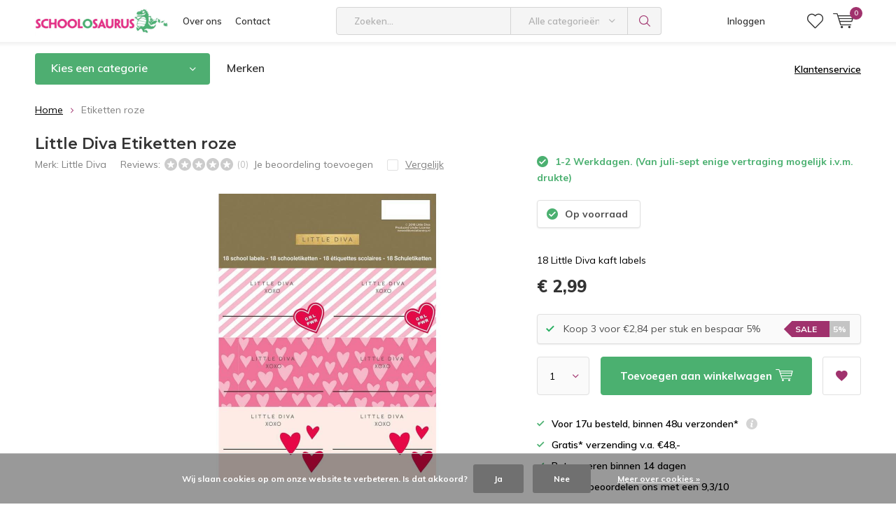

--- FILE ---
content_type: text/html;charset=utf-8
request_url: https://www.schoolosaurus.nl/little-diva-kaft-etiketten.html
body_size: 14785
content:
<!doctype html>
<html lang="nl" >
	<head>
            <meta charset="utf-8"/>
<!-- [START] 'blocks/head.rain' -->
<!--

  (c) 2008-2026 Lightspeed Netherlands B.V.
  http://www.lightspeedhq.com
  Generated: 22-01-2026 @ 16:24:16

-->
<link rel="canonical" href="https://www.schoolosaurus.nl/little-diva-kaft-etiketten.html"/>
<link rel="alternate" href="https://www.schoolosaurus.nl/index.rss" type="application/rss+xml" title="Nieuwe producten"/>
<link href="https://cdn.webshopapp.com/assets/cookielaw.css?2025-02-20" rel="stylesheet" type="text/css"/>
<meta name="robots" content="noodp,noydir"/>
<meta name="google-site-verification" content="q7scmjjhe5kSPyy_GyTzPUpN2CritQvZVHep0qKRtU8"/>
<meta property="og:url" content="https://www.schoolosaurus.nl/little-diva-kaft-etiketten.html?source=facebook"/>
<meta property="og:site_name" content="Schoolosaurus"/>
<meta property="og:title" content="Little Diva school etiketten"/>
<meta property="og:description" content="Little Diva kaft labels, 18 stuks. Meer Little Diva etiketten in onze webshop!"/>
<meta property="og:image" content="https://cdn.webshopapp.com/shops/261100/files/204414179/little-diva-etiketten-roze.jpg"/>
<!--[if lt IE 9]>
<script src="https://cdn.webshopapp.com/assets/html5shiv.js?2025-02-20"></script>
<![endif]-->
<!-- [END] 'blocks/head.rain' -->
		<meta charset="utf-8">
		<meta http-equiv="x-ua-compatible" content="ie=edge">
		<title>Little Diva school etiketten - Schoolosaurus</title>
		<meta name="description" content="Little Diva kaft labels, 18 stuks. Meer Little Diva etiketten in onze webshop!">
		<meta name="keywords" content="Little, Diva, Etiketten, roze, schoolspullen, schoolcampus, schoolartikelen, schoolbenodigdheden, schoolsupplies, schoolspullenpas, schooltas, schoolagenda, schooletui, scholierenpas, stichting leergeld">
		<meta name="theme-color" content="#ffffff">
		<meta name="MobileOptimized" content="320">
		<meta name="HandheldFriendly" content="true">
		<meta name="viewport" content="width=device-width, initial-scale=1, initial-scale=1, minimum-scale=1, maximum-scale=1, user-scalable=no">
		<meta name="author" content="https://www.dmws.nl/">
    
    <link async href='//fonts.googleapis.com/css?family=Muli:400,300,500,600,700,800,900' rel='stylesheet' type='text/css'>
    <link async href='//fonts.googleapis.com/css?family=Montserrat:400,300,500,600,700,800,900' rel='stylesheet' type='text/css'>
    <link rel="stylesheet" async media="screen" href="https://cdn.webshopapp.com/shops/261100/themes/148256/assets/main-minified.css?20251215173046">
		    <link rel="stylesheet" async href="https://cdn.webshopapp.com/shops/261100/themes/148256/assets/settings.css?20251215173046" />
		<script src="https://ajax.googleapis.com/ajax/libs/jquery/1.7.2/jquery.min.js"></script>
		<link rel="icon" type="image/x-icon" href="https://cdn.webshopapp.com/shops/261100/themes/148256/assets/favicon.ico?20251010142622">
		<link rel="apple-touch-icon" href="https://cdn.webshopapp.com/shops/261100/themes/148256/assets/favicon.ico?20251010142622">
		<meta property="og:title" content="Little Diva school etiketten">
		<meta property="og:type" content="website"> 
		<meta property="og:description" content="Little Diva kaft labels, 18 stuks. Meer Little Diva etiketten in onze webshop!">
		<meta property="og:site_name" content="Schoolosaurus">
		<meta property="og:url" content="https://www.schoolosaurus.nl/">
		<meta property="og:image" content="https://cdn.webshopapp.com/shops/261100/themes/148256/v/2470493/assets/banner-1.jpg?20250325142442">
    		<script type="application/ld+json">
			{
				"@context": "http://schema.org/",
				"@type": "Organization",
				"url": "https://www.schoolosaurus.nl/",
				"name": "Schoolosaurus",
				"legalName": "Schoolosaurus",
				"description": "Little Diva kaft labels, 18 stuks. Meer Little Diva etiketten in onze webshop!",
				"logo": "https://cdn.webshopapp.com/shops/261100/themes/148256/assets/logo.png?20251010142622",
				"image": "https://cdn.webshopapp.com/shops/261100/themes/148256/v/2470493/assets/banner-1.jpg?20250325142442",
				"contactPoint": {
					"@type": "ContactPoint",
					"contactType": "Customer service",
					"telephone": "06-58757055"
				},
				"address": {
					"@type": "PostalAddress",
					"streetAddress": "",
					"addressLocality": "",
					"addressRegion": "",
					"postalCode": "",
					"addressCountry": ""
				}
			}
		</script>
	</head>
	<body>
    
        
		<div id="root">
    
              
        

<header id="top">
  <p id="logo">
    <a href="https://www.schoolosaurus.nl/" accesskey="h">
    <img class="desktop-only" src="https://cdn.webshopapp.com/shops/261100/themes/148256/assets/logo.png?20251010142622" alt="Schoolosaurus" width="190" height="60">
    <img class="desktop-hide" src="https://cdn.webshopapp.com/shops/261100/themes/148256/assets/logo-mobile.png?20251010142622" alt="Schoolosaurus" width="190" height="60">
    </a>
  </p>
  <nav id="skip">
    <ul>
      <li><a href="#nav" accesskey="n">Skip to navigation (n)</a></li>
      <li><a href="#content" accesskey="c">Skip to content (c)</a></li>
      <li><a href="#footer" accesskey="f">Skip to footer (f)</a></li>
    </ul>
  </nav>
  <nav id="nav">
    <ul>
      <li><a accesskey="1" href="/service/about/">Over ons</a> <em>(1)</em></li>
      <li><a accesskey="2" href="/service/">Contact</a> <em>(2)</em></li>
    </ul>
    <form action="https://www.schoolosaurus.nl/search/" method="post" id="formSearch" class="untouched">
      <h5>Zoeken</h5>
      <p>
        <label for="q">Zoeken...</label>
        <input type="search" id="q" name="q" value="" placeholder="Zoeken..." autocomplete="off">
      </p>
      <p class="desktop-only">
        <label for="sb" class="hidden">Alle categorieën</label>
        <select id="sb" name="sb" onchange="cat();">
          <option value="https://www.schoolosaurus.nl/search/">Alle categorieën</option>
                    <option value="https://www.schoolosaurus.nl/agenda/" class="cat-6973880">Agenda</option>
                    <option value="https://www.schoolosaurus.nl/schrift-collegeblok-notitieboek/" class="cat-6973886">Schrift, Collegeblok, Notitieboek</option>
                    <option value="https://www.schoolosaurus.nl/schooltas/" class="cat-6973892">Schooltas</option>
                    <option value="https://www.schoolosaurus.nl/etui/" class="cat-6973904">Etui</option>
                    <option value="https://www.schoolosaurus.nl/etui-inhoud/" class="cat-6973913">Etui inhoud</option>
                    <option value="https://www.schoolosaurus.nl/kaft/" class="cat-6973916">Kaft</option>
                    <option value="https://www.schoolosaurus.nl/ringband-map-vulling/" class="cat-6973949">Ringband, Map, Vulling</option>
                    <option value="https://www.schoolosaurus.nl/overige-schoolspullen/" class="cat-7148648">Overige schoolspullen</option>
                    <option value="https://www.schoolosaurus.nl/goedkope-schoolspullen/" class="cat-7342118">Goedkope schoolspullen</option>
                    <option value="https://www.schoolosaurus.nl/uitverkoop-50/" class="cat-11538230">Uitverkoop -50%</option>
                    <option value="https://www.schoolosaurus.nl/flashcards/" class="cat-11948651">Flashcards</option>
                    <option value="https://www.schoolosaurus.nl/kado-tips/" class="cat-12486476">Kado tips</option>
                  </select>
      </p>
      <p><button type="submit" title="Zoeken" disabled="disabled">Zoeken</button></p>
      <ul class="list-cart">
				      </ul>
            <div class="tags">							
        <h5>Tags</h5>
        <ul class="list-tags">
                    <li><a href="https://www.schoolosaurus.nl/tags/alpaca-schoolspullen-lama-schriften-mappen/">Alpaca <span>(14)</span></a></li>
					          <li><a href="https://www.schoolosaurus.nl/tags/bruynzeel-design/">Bruynzeel Design <span>(9)</span></a></li>
					          <li><a href="https://www.schoolosaurus.nl/tags/cactus-schoolspullen-map/">Cactus <span>(11)</span></a></li>
					          <li><a href="https://www.schoolosaurus.nl/tags/camo-schoolspullen-urban-camoulage-army-leger/">Camo <span>(60)</span></a></li>
					          <li><a href="https://www.schoolosaurus.nl/tags/croco-reptiel-print/">Croco / Reptiel print <span>(13)</span></a></li>
					          <li><a href="https://www.schoolosaurus.nl/tags/dummyboek/">Dummyboek <span>(8)</span></a></li>
					          <li><a href="https://www.schoolosaurus.nl/tags/eastpak-out-of-office/">Eastpak Out of Office <span>(15)</span></a></li>
					          <li><a href="https://www.schoolosaurus.nl/tags/eastpak-padded-pakr/">Eastpak Padded Pak&#039;R <span>(20)</span></a></li>
					          <li><a href="https://www.schoolosaurus.nl/tags/etui-uitverkoop-schooletui-sale/">Etui uitverkoop - schooletui sale! <span>(27)</span></a></li>
					          <li><a href="https://www.schoolosaurus.nl/tags/flamingo-schoolspullen-spullen-schrift-map/">Flamingo <span>(27)</span></a></li>
					          <li><a href="https://www.schoolosaurus.nl/tags/fluor/">Fluor <span>(15)</span></a></li>
					          <li><a href="https://www.schoolosaurus.nl/tags/gelpennen/">Gelpennen <span>(17)</span></a></li>
					          <li><a href="https://www.schoolosaurus.nl/tags/gevuld-etui-schooletui-vulling-pennenetui/">Gevuld etui <span>(18)</span></a></li>
					          <li><a href="https://www.schoolosaurus.nl/tags/glitter-spullen-schoolspullen-glitterschrift/">Glitter <span>(24)</span></a></li>
					          <li><a href="https://www.schoolosaurus.nl/tags/grijs-potlood-grijze-potloden-grafiet/">Grijs potlood <span>(15)</span></a></li>
					          <li><a href="https://www.schoolosaurus.nl/tags/harmony-collectie/">Harmony Collectie <span>(24)</span></a></li>
					          <li><a href="https://www.schoolosaurus.nl/tags/laptop-rugzak/">Laptop rugzak <span>(17)</span></a></li>
					          <li><a href="https://www.schoolosaurus.nl/tags/luipaard-schoolspullen-panter-print-leopard/">Luipaard <span>(21)</span></a></li>
					          <li><a href="https://www.schoolosaurus.nl/tags/metallic-schoolspullen/">Metallic <span>(40)</span></a></li>
					          <li><a href="https://www.schoolosaurus.nl/tags/neon/">Neon <span>(17)</span></a></li>
					          <li><a href="https://www.schoolosaurus.nl/tags/organizer-personal-standard/">Organizer personal / standard <span>(10)</span></a></li>
					          <li><a href="https://www.schoolosaurus.nl/tags/oxford-schrift/">Oxford schrift <span>(16)</span></a></li>
					          <li><a href="https://www.schoolosaurus.nl/tags/palmbomen/">Palmbomen <span>(12)</span></a></li>
					          <li><a href="https://www.schoolosaurus.nl/tags/parker-jotter-balpen/">Parker Jotter balpen <span>(17)</span></a></li>
					          <li><a href="https://www.schoolosaurus.nl/tags/pastel/">Pastel <span>(34)</span></a></li>
					          <li><a href="https://www.schoolosaurus.nl/tags/tablet-sleeve/">Tablet sleeve <span>(20)</span></a></li>
					          <li><a href="https://www.schoolosaurus.nl/tags/textiel-etiketten/">Textiel etiketten <span>(8)</span></a></li>
					          <li><a href="https://www.schoolosaurus.nl/tags/toekan-schoolspullen-map-ringband/">Toekan <span>(9)</span></a></li>
					          <li><a href="https://www.schoolosaurus.nl/tags/usb-c-stick-voor-school/">USB-C stick voor school <span>(11)</span></a></li>
					          <li><a href="https://www.schoolosaurus.nl/tags/unicorn-eenhoorn-schoolspullen/">Unicorn <span>(14)</span></a></li>
					          <li><a href="https://www.schoolosaurus.nl/tags/voetbal/">Voetbal <span>(47)</span></a></li>
					          <li><a href="https://www.schoolosaurus.nl/tags/effen-kaft/">effen kaft <span>(25)</span></a></li>
					          <li><a href="https://www.schoolosaurus.nl/tags/extra-dik-kaftpapier/">extra dik kaftpapier <span>(33)</span></a></li>
					          <li><a href="https://www.schoolosaurus.nl/tags/kraft/">kraft <span>(50)</span></a></li>
					          <li><a href="https://www.schoolosaurus.nl/tags/kraft-kaft/">kraft kaft <span>(20)</span></a></li>
					          <li><a href="https://www.schoolosaurus.nl/tags/laptop-sleeve/">laptop sleeve <span>(27)</span></a></li>
					        </ul>
      </div>
            
    </form>
    <ul>
                  <li class="search">
        <a accesskey="5" href="./">
          <i class="icon-zoom"></i> 
          <span>Zoeken</span>
        </a>
        <em>(5)</em>
      </li>
      <!--<li class="compare mobile-only">
        <a accesskey="5" href="./">
          <i class="icon-chart"></i>
          <span>vergelijk</span>
        </a>
        <em>(5)</em>
      </li>-->
            <li class="user">
        <a accesskey="6" href="https://www.schoolosaurus.nl/account/login/">
          <i class="icon-user-outline"></i> 
          Inloggen
        </a> 
        <em>(6)</em>
        <div>
          <div class="double">
            <form method="post" id="formLogin" action="https://www.schoolosaurus.nl/account/loginPost/?return=https://www.schoolosaurus.nl/little-diva-kaft-etiketten.html">
              <h5>Inloggen</h5>
              <p>
                <label for="formLoginEmail">E-mailadres</label>
                <input type="email" id="formLoginEmail" name="email" placeholder="E-mailadres" autocomplete='email' required>
              </p>
              <p>
                <label for="formLoginPassword">Wachtwoord</label>
                <input type="password" id="formLoginPassword" name="password" placeholder="Wachtwoord" autocomplete="current-password" required>
                <a href="https://www.schoolosaurus.nl/account/password/">Wachtwoord vergeten?</a>
              </p>
              <p>
                <input type="hidden" name="key" value="866adec570b42eb41f1d65d5d6a1c71b" />
            		<input type="hidden" name="type" value="login" />
                <button type="submit" onclick="$('#formLogin').submit(); return false;">Inloggen</button>
              </p>
            </form>
            <div>
              <h5>Nieuwe klant?</h5>
              <ul class="list-checks">
                <li>Al je orders en retouren op één plek</li>
                <li>Het bestelproces gaat nog sneller</li>
                <li>Je winkelwagen is altijd en overal opgeslagen</li>
              </ul>
              <p class="link-btn"><a class="a" href="https://www.schoolosaurus.nl/account/register/">Account aanmaken</a></p>
                          </div>
          </div>
        </div>
      </li>
            <li class="menu">
        <a accesskey="7" href="./">
          <i class="icon-menu"></i>
          Menu
        </a>
        <em>(7)</em>
      </li>
            <li class="favorites br">
        <a accesskey="8" href="https://www.schoolosaurus.nl/account/wishlist/">
          <i class="icon-heart-outline"></i> 
          <span>wishlist</span>
        </a> 
      </li>
            <li class="cart">
        <a accesskey="9" href="./">
          <i class="icon-cart"></i> 
          <span>Winkelwagen</span> 
          <span class="qty">0</span>
        </a> 
        <em>(9)</em>
        <div>
          <h5>Mijn winkelwagen</h5>
                    <ul class="list-cart">
            <li>
              <a href="https://www.schoolosaurus.nl/session/back/">
                <span class="img"><img src="https://cdn.webshopapp.com/shops/261100/themes/148256/assets/empty-cart.svg?20251215173046" alt="Empty cart" width="43" height="46"></span>
                <span class="title">Geen producten gevonden...</span>
                <span class="desc">Er zitten geen producten in uw winkelwagen. Misschien is het artikel dat u had gekozen uitverkocht.</span>
              </a>
            </li>
          </ul>
                            </div>
      </li>
    </ul>
    <div class="nav-main">
      <ul>
        <li><a>Menu</a>
          <ul>
                        <li><a href="https://www.schoolosaurus.nl/agenda/">
              Agenda</a>
                            <ul>
                <li class="strong"><a href="https://www.schoolosaurus.nl/agenda/">Agenda</a></li>
                                <li><a href="https://www.schoolosaurus.nl/agenda/schoolagenda/">Schoolagenda</a>
                                  </li>
                                <li><a href="https://www.schoolosaurus.nl/agenda/organizer/">Organizer</a>
                                  </li>
                                <li><a href="https://www.schoolosaurus.nl/agenda/planner/">Planner</a>
                                  </li>
                              </ul>
                          </li>
                        <li><a href="https://www.schoolosaurus.nl/schrift-collegeblok-notitieboek/">
              Schrift, Collegeblok, Notitieboek</a>
                            <ul>
                <li class="strong"><a href="https://www.schoolosaurus.nl/schrift-collegeblok-notitieboek/">Schrift, Collegeblok, Notitieboek</a></li>
                                <li><a href="https://www.schoolosaurus.nl/schrift-collegeblok-notitieboek/schriften/">Schriften</a>
                                  </li>
                                <li><a href="https://www.schoolosaurus.nl/schrift-collegeblok-notitieboek/collegebloks/">Collegebloks</a>
                                  </li>
                                <li><a href="https://www.schoolosaurus.nl/schrift-collegeblok-notitieboek/oefenschriften/">Oefenschriften</a>
                                  </li>
                                <li><a href="https://www.schoolosaurus.nl/schrift-collegeblok-notitieboek/notitieboeken/">Notitieboeken</a>
                                  </li>
                                <li><a href="https://www.schoolosaurus.nl/schrift-collegeblok-notitieboek/navulbare-schriften/">Navulbare schriften</a>
                                  </li>
                                <li><a href="https://www.schoolosaurus.nl/schrift-collegeblok-notitieboek/a5-schriften/">A5 schriften</a>
                                  </li>
                                <li><a href="https://www.schoolosaurus.nl/schrift-collegeblok-notitieboek/a4-schriften/">A4 schriften</a>
                                  </li>
                                <li><a href="https://www.schoolosaurus.nl/schrift-collegeblok-notitieboek/schetsboek-tekenblok/">Schetsboek - Tekenblok</a>
                                  </li>
                              </ul>
                          </li>
                        <li><a href="https://www.schoolosaurus.nl/schooltas/">
              Schooltas</a>
                            <ul>
                <li class="strong"><a href="https://www.schoolosaurus.nl/schooltas/">Schooltas</a></li>
                                <li><a href="https://www.schoolosaurus.nl/schooltas/rugzak/">Rugzak</a>
                                  </li>
                                <li><a href="https://www.schoolosaurus.nl/schooltas/shopper/">Shopper</a>
                                  </li>
                                <li><a href="https://www.schoolosaurus.nl/schooltas/tablet-laptop-sleeve/">Tablet / laptop sleeve</a>
                                  </li>
                                <li><a href="https://www.schoolosaurus.nl/schooltas/zwemtas-gymtas/">Zwemtas / gymtas</a>
                                  </li>
                                <li><a href="https://www.schoolosaurus.nl/schooltas/portemonnee/">Portemonnee</a>
                                  </li>
                                <li><a href="https://www.schoolosaurus.nl/schooltas/laptop-schoudertas/">Laptop schoudertas</a>
                                  </li>
                                <li><a href="https://www.schoolosaurus.nl/schooltas/sporttas/">Sporttas</a>
                                  </li>
                                <li><a href="https://www.schoolosaurus.nl/schooltas/overige-tassen/">Overige tassen</a>
                                  </li>
                              </ul>
                          </li>
                        <li><a href="https://www.schoolosaurus.nl/etui/">
              Etui</a>
                            <ul>
                <li class="strong"><a href="https://www.schoolosaurus.nl/etui/">Etui</a></li>
                                <li><a href="https://www.schoolosaurus.nl/etui/gevuld-etui/">Gevuld etui</a>
                                  </li>
                                <li><a href="https://www.schoolosaurus.nl/etui/oprolbaar/">Oprolbaar</a>
                                  </li>
                                <li><a href="https://www.schoolosaurus.nl/etui/meervaks-etui/">Meervaks etui</a>
                                  </li>
                                <li><a href="https://www.schoolosaurus.nl/etui/compact-pen-etui/">Compact pen-etui</a>
                                  </li>
                              </ul>
                          </li>
                        <li><a href="https://www.schoolosaurus.nl/etui-inhoud/">
              Etui inhoud</a>
                            <ul>
                <li class="strong"><a href="https://www.schoolosaurus.nl/etui-inhoud/">Etui inhoud</a></li>
                                <li><a href="https://www.schoolosaurus.nl/etui-inhoud/voordeel-sets/">Voordeel sets</a>
                                  </li>
                                <li><a href="https://www.schoolosaurus.nl/etui-inhoud/pennen/">Pennen</a>
                                    <ul>
                    <li class="strong"><a href="https://www.schoolosaurus.nl/etui-inhoud/pennen/">Pennen</a></li>
                                        <li><a href="https://www.schoolosaurus.nl/etui-inhoud/pennen/gelpennen/">Gelpennen</a>
                                          </li>
                                        <li><a href="https://www.schoolosaurus.nl/etui-inhoud/pennen/fineliners/">Fineliners</a>
                                          </li>
                                        <li><a href="https://www.schoolosaurus.nl/etui-inhoud/pennen/balpennen/">Balpennen</a>
                                          </li>
                                        <li><a href="https://www.schoolosaurus.nl/etui-inhoud/pennen/vulpennen/">Vulpennen</a>
                                          </li>
                                        <li><a href="https://www.schoolosaurus.nl/etui-inhoud/pennen/rollerpennen/">Rollerpennen</a>
                                          </li>
                                      </ul>
                                  </li>
                                <li><a href="https://www.schoolosaurus.nl/etui-inhoud/potloden/">Potloden</a>
                                    <ul>
                    <li class="strong"><a href="https://www.schoolosaurus.nl/etui-inhoud/potloden/">Potloden</a></li>
                                        <li><a href="https://www.schoolosaurus.nl/etui-inhoud/potloden/kleurpotloden/">Kleurpotloden</a>
                                          </li>
                                        <li><a href="https://www.schoolosaurus.nl/etui-inhoud/potloden/grijze-potloden/">Grijze potloden</a>
                                          </li>
                                        <li><a href="https://www.schoolosaurus.nl/etui-inhoud/potloden/vulpotloden/">Vulpotloden</a>
                                          </li>
                                      </ul>
                                  </li>
                                <li><a href="https://www.schoolosaurus.nl/etui-inhoud/stiften/">Stiften</a>
                                    <ul>
                    <li class="strong"><a href="https://www.schoolosaurus.nl/etui-inhoud/stiften/">Stiften</a></li>
                                        <li><a href="https://www.schoolosaurus.nl/etui-inhoud/stiften/viltstiften/">Viltstiften</a>
                                          </li>
                                        <li><a href="https://www.schoolosaurus.nl/etui-inhoud/stiften/markeerstiften/">Markeerstiften</a>
                                          </li>
                                        <li><a href="https://www.schoolosaurus.nl/etui-inhoud/stiften/brush-penseel-stiften/">Brush / penseel stiften</a>
                                          </li>
                                        <li><a href="https://www.schoolosaurus.nl/etui-inhoud/stiften/kalligrafie-stiften/">Kalligrafie stiften</a>
                                          </li>
                                        <li><a href="https://www.schoolosaurus.nl/etui-inhoud/stiften/fineliners/">Fineliners</a>
                                          </li>
                                        <li><a href="https://www.schoolosaurus.nl/etui-inhoud/stiften/alcoholmarkers/">Alcoholmarkers</a>
                                          </li>
                                      </ul>
                                  </li>
                                <li><a href="https://www.schoolosaurus.nl/etui-inhoud/gum/">Gum</a>
                                  </li>
                                <li><a href="https://www.schoolosaurus.nl/etui-inhoud/puntenslijper/">Puntenslijper</a>
                                  </li>
                                <li><a href="https://www.schoolosaurus.nl/etui-inhoud/meten/">Meten</a>
                                  </li>
                                <li><a href="https://www.schoolosaurus.nl/etui-inhoud/passers/">Passers</a>
                                  </li>
                                <li><a href="https://www.schoolosaurus.nl/etui-inhoud/plakband/">Plakband</a>
                                  </li>
                                <li><a href="https://www.schoolosaurus.nl/etui-inhoud/lijm/">Lijm</a>
                                  </li>
                                <li><a href="https://www.schoolosaurus.nl/etui-inhoud/correctie-tipp-ex/">Correctie &amp; Tipp-Ex</a>
                                  </li>
                                <li><a href="https://www.schoolosaurus.nl/etui-inhoud/scharen/">Scharen</a>
                                  </li>
                                <li><a href="https://www.schoolosaurus.nl/etui-inhoud/schilderen/">Schilderen</a>
                                  </li>
                              </ul>
                          </li>
                        <li><a href="https://www.schoolosaurus.nl/kaft/">
              Kaft</a>
                            <ul>
                <li class="strong"><a href="https://www.schoolosaurus.nl/kaft/">Kaft</a></li>
                                <li><a href="https://www.schoolosaurus.nl/kaft/kaftpapier/">Kaftpapier</a>
                                  </li>
                                <li><a href="https://www.schoolosaurus.nl/kaft/kaft-etiketten/">Kaft etiketten</a>
                                  </li>
                                <li><a href="https://www.schoolosaurus.nl/kaft/kaftfolie/">Kaftfolie</a>
                                  </li>
                                <li><a href="https://www.schoolosaurus.nl/kaft/rekbare-kaft/">Rekbare kaft</a>
                                  </li>
                                <li><a href="https://www.schoolosaurus.nl/kaft/kraft-kaftpapier/">Kraft kaftpapier</a>
                                  </li>
                                <li><a href="https://www.schoolosaurus.nl/kaft/kaft-voordeel-sets/">Kaft voordeel sets</a>
                                  </li>
                              </ul>
                          </li>
                        <li><a href="https://www.schoolosaurus.nl/ringband-map-vulling/">
              Ringband, Map, Vulling</a>
                            <ul>
                <li class="strong"><a href="https://www.schoolosaurus.nl/ringband-map-vulling/">Ringband, Map, Vulling</a></li>
                                <li><a href="https://www.schoolosaurus.nl/ringband-map-vulling/ringband-multimap/">Ringband / multimap</a>
                                  </li>
                                <li><a href="https://www.schoolosaurus.nl/ringband-map-vulling/elastomap/">Elastomap</a>
                                  </li>
                                <li><a href="https://www.schoolosaurus.nl/ringband-map-vulling/ringband-vulling/">Ringband vulling</a>
                                  </li>
                                <li><a href="https://www.schoolosaurus.nl/ringband-map-vulling/ordner/">Ordner</a>
                                  </li>
                                <li><a href="https://www.schoolosaurus.nl/ringband-map-vulling/snelhechtmap/">Snelhechtmap</a>
                                  </li>
                              </ul>
                          </li>
                        <li><a href="https://www.schoolosaurus.nl/overige-schoolspullen/">
              Overige schoolspullen</a>
                            <ul>
                <li class="strong"><a href="https://www.schoolosaurus.nl/overige-schoolspullen/">Overige schoolspullen</a></li>
                                <li><a href="https://www.schoolosaurus.nl/overige-schoolspullen/buro-toebehoren/">Buro toebehoren</a>
                                  </li>
                                <li><a href="https://www.schoolosaurus.nl/overige-schoolspullen/kantine-spullen/">Kantine spullen</a>
                                  </li>
                                <li><a href="https://www.schoolosaurus.nl/overige-schoolspullen/rekenmachines/">Rekenmachines</a>
                                  </li>
                                <li><a href="https://www.schoolosaurus.nl/overige-schoolspullen/memoblaadjes-en-index-tabs/">Memoblaadjes en index tabs</a>
                                  </li>
                                <li><a href="https://www.schoolosaurus.nl/overige-schoolspullen/prullenmanden/">Prullenmanden</a>
                                  </li>
                                <li><a href="https://www.schoolosaurus.nl/overige-schoolspullen/tablet-laptop-accessoires/">Tablet / laptop accessoires</a>
                                  </li>
                                <li><a href="https://www.schoolosaurus.nl/overige-schoolspullen/usb-sticks-ssd-schijf/">USB-sticks / SSD schijf</a>
                                  </li>
                                <li><a href="https://www.schoolosaurus.nl/overige-schoolspullen/adresboekjes/">Adresboekjes</a>
                                  </li>
                                <li><a href="https://www.schoolosaurus.nl/overige-schoolspullen/powerbanks/">Powerbanks</a>
                                  </li>
                              </ul>
                          </li>
                        <li><a href="https://www.schoolosaurus.nl/goedkope-schoolspullen/">
              Goedkope schoolspullen</a>
                          </li>
                        <li><a href="https://www.schoolosaurus.nl/uitverkoop-50/">
              Uitverkoop -50%</a>
                          </li>
                                    <li><a href="https://www.schoolosaurus.nl/catalog/">Alle categorieën</a></li>
                      </ul>
        </li>
      </ul>
    </div>
  </nav>
	<p id="back"><a href="https://www.schoolosaurus.nl/">Terug</a></p></header>
      
                              
      <main id="content" class="">
                <nav class="nav-main desktop-only">
  <ul>
    <li><a href="./">Kies een categorie</a>
      <ul>
                <li><a href="https://www.schoolosaurus.nl/agenda/">
          Agenda</a>
                    <ul>
            <li class="strong"><a href="https://www.schoolosaurus.nl/agenda/">Agenda</a></li>
                        <li><a href="https://www.schoolosaurus.nl/agenda/schoolagenda/">Schoolagenda</a>
                          </li>
                        <li><a href="https://www.schoolosaurus.nl/agenda/organizer/">Organizer</a>
                          </li>
                        <li><a href="https://www.schoolosaurus.nl/agenda/planner/">Planner</a>
                          </li>
                      </ul>
                  </li>
                <li><a href="https://www.schoolosaurus.nl/schrift-collegeblok-notitieboek/">
          Schrift, Collegeblok, Notitieboek</a>
                    <ul>
            <li class="strong"><a href="https://www.schoolosaurus.nl/schrift-collegeblok-notitieboek/">Schrift, Collegeblok, Notitieboek</a></li>
                        <li><a href="https://www.schoolosaurus.nl/schrift-collegeblok-notitieboek/schriften/">Schriften</a>
                          </li>
                        <li><a href="https://www.schoolosaurus.nl/schrift-collegeblok-notitieboek/collegebloks/">Collegebloks</a>
                          </li>
                        <li><a href="https://www.schoolosaurus.nl/schrift-collegeblok-notitieboek/oefenschriften/">Oefenschriften</a>
                          </li>
                        <li><a href="https://www.schoolosaurus.nl/schrift-collegeblok-notitieboek/notitieboeken/">Notitieboeken</a>
                          </li>
                        <li><a href="https://www.schoolosaurus.nl/schrift-collegeblok-notitieboek/navulbare-schriften/">Navulbare schriften</a>
                          </li>
                        <li><a href="https://www.schoolosaurus.nl/schrift-collegeblok-notitieboek/a5-schriften/">A5 schriften</a>
                          </li>
                        <li><a href="https://www.schoolosaurus.nl/schrift-collegeblok-notitieboek/a4-schriften/">A4 schriften</a>
                          </li>
                        <li><a href="https://www.schoolosaurus.nl/schrift-collegeblok-notitieboek/schetsboek-tekenblok/">Schetsboek - Tekenblok</a>
                          </li>
                      </ul>
                  </li>
                <li><a href="https://www.schoolosaurus.nl/schooltas/">
          Schooltas</a>
                    <ul>
            <li class="strong"><a href="https://www.schoolosaurus.nl/schooltas/">Schooltas</a></li>
                        <li><a href="https://www.schoolosaurus.nl/schooltas/rugzak/">Rugzak</a>
                          </li>
                        <li><a href="https://www.schoolosaurus.nl/schooltas/shopper/">Shopper</a>
                          </li>
                        <li><a href="https://www.schoolosaurus.nl/schooltas/tablet-laptop-sleeve/">Tablet / laptop sleeve</a>
                          </li>
                        <li><a href="https://www.schoolosaurus.nl/schooltas/zwemtas-gymtas/">Zwemtas / gymtas</a>
                          </li>
                        <li><a href="https://www.schoolosaurus.nl/schooltas/portemonnee/">Portemonnee</a>
                          </li>
                        <li><a href="https://www.schoolosaurus.nl/schooltas/laptop-schoudertas/">Laptop schoudertas</a>
                          </li>
                        <li><a href="https://www.schoolosaurus.nl/schooltas/sporttas/">Sporttas</a>
                          </li>
                        <li><a href="https://www.schoolosaurus.nl/schooltas/overige-tassen/">Overige tassen</a>
                          </li>
                      </ul>
                  </li>
                <li><a href="https://www.schoolosaurus.nl/etui/">
          Etui</a>
                    <ul>
            <li class="strong"><a href="https://www.schoolosaurus.nl/etui/">Etui</a></li>
                        <li><a href="https://www.schoolosaurus.nl/etui/gevuld-etui/">Gevuld etui</a>
                          </li>
                        <li><a href="https://www.schoolosaurus.nl/etui/oprolbaar/">Oprolbaar</a>
                          </li>
                        <li><a href="https://www.schoolosaurus.nl/etui/meervaks-etui/">Meervaks etui</a>
                          </li>
                        <li><a href="https://www.schoolosaurus.nl/etui/compact-pen-etui/">Compact pen-etui</a>
                          </li>
                      </ul>
                  </li>
                <li><a href="https://www.schoolosaurus.nl/etui-inhoud/">
          Etui inhoud</a>
                    <ul>
            <li class="strong"><a href="https://www.schoolosaurus.nl/etui-inhoud/">Etui inhoud</a></li>
                        <li><a href="https://www.schoolosaurus.nl/etui-inhoud/voordeel-sets/">Voordeel sets</a>
                          </li>
                        <li><a href="https://www.schoolosaurus.nl/etui-inhoud/pennen/">Pennen</a>
                            <ul>
                <li class="strong"><a href="https://www.schoolosaurus.nl/etui-inhoud/pennen/">Pennen</a></li>
                            		<li><a href="https://www.schoolosaurus.nl/etui-inhoud/pennen/gelpennen/">Gelpennen</a>
                              		</li>
                            		<li><a href="https://www.schoolosaurus.nl/etui-inhoud/pennen/fineliners/">Fineliners</a>
                              		</li>
                            		<li><a href="https://www.schoolosaurus.nl/etui-inhoud/pennen/balpennen/">Balpennen</a>
                              		</li>
                            		<li><a href="https://www.schoolosaurus.nl/etui-inhoud/pennen/vulpennen/">Vulpennen</a>
                              		</li>
                            		<li><a href="https://www.schoolosaurus.nl/etui-inhoud/pennen/rollerpennen/">Rollerpennen</a>
                              		</li>
                              </ul>
                          </li>
                        <li><a href="https://www.schoolosaurus.nl/etui-inhoud/potloden/">Potloden</a>
                            <ul>
                <li class="strong"><a href="https://www.schoolosaurus.nl/etui-inhoud/potloden/">Potloden</a></li>
                            		<li><a href="https://www.schoolosaurus.nl/etui-inhoud/potloden/kleurpotloden/">Kleurpotloden</a>
                              		</li>
                            		<li><a href="https://www.schoolosaurus.nl/etui-inhoud/potloden/grijze-potloden/">Grijze potloden</a>
                              		</li>
                            		<li><a href="https://www.schoolosaurus.nl/etui-inhoud/potloden/vulpotloden/">Vulpotloden</a>
                              		</li>
                              </ul>
                          </li>
                        <li><a href="https://www.schoolosaurus.nl/etui-inhoud/stiften/">Stiften</a>
                            <ul>
                <li class="strong"><a href="https://www.schoolosaurus.nl/etui-inhoud/stiften/">Stiften</a></li>
                            		<li><a href="https://www.schoolosaurus.nl/etui-inhoud/stiften/viltstiften/">Viltstiften</a>
                              		</li>
                            		<li><a href="https://www.schoolosaurus.nl/etui-inhoud/stiften/markeerstiften/">Markeerstiften</a>
                              		</li>
                            		<li><a href="https://www.schoolosaurus.nl/etui-inhoud/stiften/brush-penseel-stiften/">Brush / penseel stiften</a>
                              		</li>
                            		<li><a href="https://www.schoolosaurus.nl/etui-inhoud/stiften/kalligrafie-stiften/">Kalligrafie stiften</a>
                              		</li>
                            		<li><a href="https://www.schoolosaurus.nl/etui-inhoud/stiften/fineliners/">Fineliners</a>
                              		</li>
                            		<li><a href="https://www.schoolosaurus.nl/etui-inhoud/stiften/alcoholmarkers/">Alcoholmarkers</a>
                              		</li>
                              </ul>
                          </li>
                        <li><a href="https://www.schoolosaurus.nl/etui-inhoud/gum/">Gum</a>
                          </li>
                        <li><a href="https://www.schoolosaurus.nl/etui-inhoud/puntenslijper/">Puntenslijper</a>
                          </li>
                        <li><a href="https://www.schoolosaurus.nl/etui-inhoud/meten/">Meten</a>
                          </li>
                        <li><a href="https://www.schoolosaurus.nl/etui-inhoud/passers/">Passers</a>
                          </li>
                        <li><a href="https://www.schoolosaurus.nl/etui-inhoud/plakband/">Plakband</a>
                          </li>
                        <li><a href="https://www.schoolosaurus.nl/etui-inhoud/lijm/">Lijm</a>
                          </li>
                        <li><a href="https://www.schoolosaurus.nl/etui-inhoud/correctie-tipp-ex/">Correctie &amp; Tipp-Ex</a>
                          </li>
                        <li><a href="https://www.schoolosaurus.nl/etui-inhoud/scharen/">Scharen</a>
                          </li>
                        <li><a href="https://www.schoolosaurus.nl/etui-inhoud/schilderen/">Schilderen</a>
                          </li>
                      </ul>
                  </li>
                <li><a href="https://www.schoolosaurus.nl/kaft/">
          Kaft</a>
                    <ul>
            <li class="strong"><a href="https://www.schoolosaurus.nl/kaft/">Kaft</a></li>
                        <li><a href="https://www.schoolosaurus.nl/kaft/kaftpapier/">Kaftpapier</a>
                          </li>
                        <li><a href="https://www.schoolosaurus.nl/kaft/kaft-etiketten/">Kaft etiketten</a>
                          </li>
                        <li><a href="https://www.schoolosaurus.nl/kaft/kaftfolie/">Kaftfolie</a>
                          </li>
                        <li><a href="https://www.schoolosaurus.nl/kaft/rekbare-kaft/">Rekbare kaft</a>
                          </li>
                        <li><a href="https://www.schoolosaurus.nl/kaft/kraft-kaftpapier/">Kraft kaftpapier</a>
                          </li>
                        <li><a href="https://www.schoolosaurus.nl/kaft/kaft-voordeel-sets/">Kaft voordeel sets</a>
                          </li>
                      </ul>
                  </li>
                <li><a href="https://www.schoolosaurus.nl/ringband-map-vulling/">
          Ringband, Map, Vulling</a>
                    <ul>
            <li class="strong"><a href="https://www.schoolosaurus.nl/ringband-map-vulling/">Ringband, Map, Vulling</a></li>
                        <li><a href="https://www.schoolosaurus.nl/ringband-map-vulling/ringband-multimap/">Ringband / multimap</a>
                          </li>
                        <li><a href="https://www.schoolosaurus.nl/ringband-map-vulling/elastomap/">Elastomap</a>
                          </li>
                        <li><a href="https://www.schoolosaurus.nl/ringband-map-vulling/ringband-vulling/">Ringband vulling</a>
                          </li>
                        <li><a href="https://www.schoolosaurus.nl/ringband-map-vulling/ordner/">Ordner</a>
                          </li>
                        <li><a href="https://www.schoolosaurus.nl/ringband-map-vulling/snelhechtmap/">Snelhechtmap</a>
                          </li>
                      </ul>
                  </li>
                <li><a href="https://www.schoolosaurus.nl/overige-schoolspullen/">
          Overige schoolspullen</a>
                    <ul>
            <li class="strong"><a href="https://www.schoolosaurus.nl/overige-schoolspullen/">Overige schoolspullen</a></li>
                        <li><a href="https://www.schoolosaurus.nl/overige-schoolspullen/buro-toebehoren/">Buro toebehoren</a>
                          </li>
                        <li><a href="https://www.schoolosaurus.nl/overige-schoolspullen/kantine-spullen/">Kantine spullen</a>
                          </li>
                        <li><a href="https://www.schoolosaurus.nl/overige-schoolspullen/rekenmachines/">Rekenmachines</a>
                          </li>
                        <li><a href="https://www.schoolosaurus.nl/overige-schoolspullen/memoblaadjes-en-index-tabs/">Memoblaadjes en index tabs</a>
                          </li>
                        <li><a href="https://www.schoolosaurus.nl/overige-schoolspullen/prullenmanden/">Prullenmanden</a>
                          </li>
                        <li><a href="https://www.schoolosaurus.nl/overige-schoolspullen/tablet-laptop-accessoires/">Tablet / laptop accessoires</a>
                          </li>
                        <li><a href="https://www.schoolosaurus.nl/overige-schoolspullen/usb-sticks-ssd-schijf/">USB-sticks / SSD schijf</a>
                          </li>
                        <li><a href="https://www.schoolosaurus.nl/overige-schoolspullen/adresboekjes/">Adresboekjes</a>
                          </li>
                        <li><a href="https://www.schoolosaurus.nl/overige-schoolspullen/powerbanks/">Powerbanks</a>
                          </li>
                      </ul>
                  </li>
                <li><a href="https://www.schoolosaurus.nl/goedkope-schoolspullen/">
          Goedkope schoolspullen</a>
                  </li>
                <li><a href="https://www.schoolosaurus.nl/uitverkoop-50/">
          Uitverkoop -50%</a>
                  </li>
                        <li><a href="https://www.schoolosaurus.nl/catalog/">Alle categorieën</a></li>
              </ul>
    </li>
        	<li><a href="https://www.schoolosaurus.nl/brands/" title="Merken">Merken</a></li>
      </ul>
        <p class="link-inline product-page-trustmark">
          <a href="/service/">Klantenservice</a>
    </p>
  </nav>                                  <div itemscope itemtype="http://schema.org/Product">
  <meta itemprop="name" content="Little Diva Etiketten roze">
  <meta itemprop="image" content="https://cdn.webshopapp.com/shops/261100/files/204414179/300x250x2/little-diva-etiketten-roze.jpg">  <meta itemprop="brand" content="Little Diva">  <meta itemprop="description" content="18 Little Diva kaft labels">  
  <meta itemprop="mpn" content="3635">    <meta itemprop="gtin13" content="8718924533635">  
  <div itemprop="offers" itemscope itemtype="http://schema.org/Offer">
    <meta itemprop="priceCurrency" content="EUR">
    <meta itemprop="price" content="2.99" />
    <meta itemprop="itemCondition" itemtype="https://schema.org/OfferItemCondition" content="https://schema.org/NewCondition"/>
    <meta itemprop="availability" content="http://schema.org/InStock">  </div>
</div>

<nav class="breadcrumbs desktop-only">
  <ol>
    <li><a href="https://www.schoolosaurus.nl/">Home</a></li>
            <li>Etiketten roze</li>
          </ol>
</nav>

<header class="heading-product">
        <p class="link-inline tablet-only product-heading-trustmark">
          </p>
  	    <h1>Little Diva Etiketten roze</h1>
    <ul class="list-product-rating">
        <li class="mobile-hide">Merk: <a href="https://www.schoolosaurus.nl/brands/little-diva/">Little Diva</a></li>
                <li><span class="mobile-hide">Reviews: </span><span class="rating-a" data-val="0" data-of="5"> (0)</span> <a class="mobile-hide" href="./" data-popup="review">Je beoordeling toevoegen</a></li>
                <li class="data-product desktop-only">
      <form action="./" method="post">
        <p class="check-a"><label for="check-73586636"><input type="checkbox" id="check-73586636" data-id="73586636" data-add-url="https://www.schoolosaurus.nl/compare/add/145337654/" data-del-url="https://www.schoolosaurus.nl/compare/delete/145337654/" name="lcg" class="compare-toggle"> <span>Vergelijk</span></label></p>
      </form>
    </li>
    <li class="desktop-hide"><a class="desktop-hide" href="https://www.schoolosaurus.nl/compare/add/145337654/">Vergelijk</a></li>
            <li class="data-product desktop-hide">
      <a href="https://www.schoolosaurus.nl/account/wishlistAdd/73586636/?variant_id=145337654"><i class="icon-heart"></i> <span><span>Aan verlanglijst toevoegen</span></span></a>
    </li>
            
  </ul>
</header>
<div class="double d">
  <ul class="product-slider left">
        <li id="product-images-tp">
      <a  data-fancybox="imageGal" href="https://cdn.webshopapp.com/shops/261100/files/204414179/image.jpg">
        <img src="https://cdn.webshopapp.com/shops/261100/files/204414179/890x820x2/little-diva-etiketten-roze.jpg" alt="Etiketten roze" width="445" height="410"> 
                      </a>
    </li>
      </ul>
  <form action="https://www.schoolosaurus.nl/cart/add/145337654/" id="product_configure_form" method="post" class="form-product right" data-url="https://www.schoolosaurus.nl/cart/add/145337654/">
    <p class="input-inline m10 mobile-hide">
            <input type="hidden" name="bundle_id" id="product_configure_bundle_id" value="">
          </p>
        <p class="overlay-e strong"><i class="icon-check-circle"></i> 1-2 Werkdagen. (Van juli-sept enige vertraging mogelijk i.v.m. drukte)</p>
        <ul class="list-b">
                                    	      	      
      	                          <li class="strong"><i class="icon-check-circle overlay-e"></i> Op voorraad</li>
                          
          	    </ul>
        <p>18 Little Diva kaft labels</p>
            <p class="price-a">
            € 2,99                      </p>
        
        <ul class="list-bulk">      
                            <li>Koop 3 voor €2,84 per stuk en bespaar 5% <span class="label">Sale <span>5%</span></span></li>
         
                </ul>
        
    <div class="submit">
      <p>
        <span class="qty">
          <label for="product-q" class="hidden">Aantal</label>
          <select class="product-quantity-select" id="product-q" name="quantity" value="1">
                        <option id="product-q" name="quantity" value="1" selected="selected">1</option>
						            <option id="product-q" name="quantity" value="2" >2</option>
						            <option id="product-q" name="quantity" value="3" >3</option>
						            <option id="product-q" name="quantity" value="4" >4</option>
						            <option id="product-q" name="quantity" value="5" >5</option>
						            <option id="product-q" name="quantity" value="6" >6</option>
						            <option id="product-q" name="quantity" value="7" >7</option>
						            <option id="product-q" name="quantity" value="8" >8</option>
						            <option id="product-q" name="quantity" value="9" >9</option>
						            <option id="product-q" name="quantity" value="10" >10</option>
						            <option class="product-qty-more-option" data-toggle="toggle" value="more">Meer...</option>
          </select>
        </span>
                <button type="submit"  data-popup="popup-buy" ><span class="mobile-hide">Toevoegen aan winkelwagen <i class="icon-cart"></i></span> <span class="mobile-only"><i class="icon-cart-plus"></i></span></button>
                        <a class="btn" href="./" data-popup="inloggen" class="wishlist-login"><i class="icon-heart"></i> Aan verlanglijst toevoegen</a>  
              </p>
      <div class="modal">
        <p>Voer het aantal in en klik op <i class="icon-check"></i></p>
        <p>
          <label class="hidden">Label</label>
          <input class="product-modal-qty" type="number" min="1" name="quantity">
          <a href="javascript:;" class="btn product-modal-qty-submit"><i class="icon-check"></i> <span>Ok</span></a>
        </p>
      </div>
    </div>
    <ul class="list-checks semi">
            <li style="display: none" class="strong product-countdown has-countdown">Vandaag verzonden? Je hebt nog: <span class="countdown">2018/12/25</span></li>                  <li>Voor 17u besteld, binnen 48u verzonden* <span class="tip left"><a href="./"><i class="icon-info"></i> <span>Tooltip</span></a> <span>Op werkdagen, tijdens schooldrukte enige vertraging mogelijk</span></span></li>
            <li>Gratis* verzending v.a. €48,-</li>      <li>Retourneren binnen 14 dagen</li>      <li>Klanten beoordelen ons met een 9,3/10</li>    </ul>
        	<div class="module-rating margin-fix">
  <figure>
    <a href="#" target="_blank">
    	<img src="https://cdn.webshopapp.com/shops/261100/themes/148256/assets/feedback-image.png?20251010142622" alt="Placeholder" width="65" height="65"> 
    </a>
    	<span>9,3</span>
    </figure>
  <h4>34 Ratings <span class="rating-a" data-val="9.3" data-of="10"></span></h4>
    <p>“Goed verpakt en top geholpen.”</p>
  </div>
      </form>
</div>
<div class="product-info">
  <div class="double d">
    <div class="left">
      <ul class="list-a mobile-hide">
        <li><a href="#section-description">Productomschrijving</a></li>                <li><a href="#section-returns">Verzend informatie</a></li>
                <li class="desktop-hide"><a href="#section-reviews">Reviews</a></li>                      </ul>
            <h2 class="header mobile-only">Productomschrijving</h2>
      <article class="module-info" id="section-description">
        <h3>Little Diva Etiketten roze</h3>	
                	<p><p>18 Stuks Little Diva stickers om op je kaft te plakken.</p>
<h5> </h5>
<h5>Eigenschappen</h5>
<ul>
<li>3 dezelfde vellen </li>
<li>Elk vel heeft 6 etiketten</li>
<li>18 schooletiketten totaal</li>
<li>Afmeting 1 sticker: ca. 50x78mm</li>
</ul></p>
              </article>      
                        <div class="wrapper-returns">
        <h2 class="header mobile-only">Verzend informatie</h2>
        <article class="module-info a b" id="section-returns">
          <h3 class="mobile-hide">Verzend informatie</h3>	
          <p>Voor 17u bestelt, binnen 48u verzonden (werkdagen) Tijdens school-drukte en in december enige dagen vertraging mogelijk! GRATIS verzending vanaf 48,- en daaronder 5,95 verzendkosten. </p>
                    <p class="more"><a >Meer informatie</a></p>
          <p>⚠️I.v.m extra risico, verzekering,  afmeting of in geval van niet thuis kan een zending altijd op een depot belanden. Kaftpapier altijd DPD. Duur en/of klein pakket = depot.</p>
                  </article>
      </div>
                  			      <article class="module-featured a desktop-only">
                <figure class="b-lazy" src="[data-uri]" data-src="https://cdn.webshopapp.com/shops/261100/files/204414179/500x460x2/little-diva-etiketten-roze.jpg"><img class="b-lazy" src="[data-uri]" data-src="https://cdn.webshopapp.com/shops/261100/files/204414179/500x460x2/little-diva-etiketten-roze.jpg" alt="Little Diva Etiketten roze" width="250" height="230"></figure>
                <h2>Dit wordt &#039;m! <span>Little Diva Etiketten roze</span></h2>
                        <p data-val="0" data-of="5" class="rating-a">(0)</p>
                        <p class="link-btn a">
          <span class="price">           € 2,99          </span>
                    <a class="b" data-popup="popup-buy"  href="javascript:;" onclick="$('#product_configure_form').submit();">Toevoegen aan winkelwagen</a>
                  </p>
              </article>
			<!--       <figure class="mobile-hide"><img src="http://placehold.it/800x360" alt="Placeholder" width="800" height="360"></figure> -->
    </div>
    <div class="right">
                  <h2 class="header mobile-only">Reviews</h2>
      <article id="section-reviews" class="wrapper-reviews m50">
        <h3 class="size-b m60 mobile-hide">Gebruikers beoordelingen</h3>
        <p class="m40">Er zijn nog geen reviews geschreven over dit product.</p>
        <p class="link-btn a"><a href="./" data-popup="review">Schrijf je eigen review <i class="icon-edit"></i></a></p>
      </article>
                      </div>
  </div>
        <article>
    <h2 class="header-tablet">Recent bekeken</h2>
    <ul class="list-collection limit mobile-grid">
            	<li class="data-product" data-url="https://www.schoolosaurus.nl/little-diva-kaft-etiketten.html?format=json"> 
  <ul class="img">
          <li>
        <img src="https://cdn.webshopapp.com/shops/261100/files/204414179/180x175x2/little-diva-etiketten-roze.jpg" alt="Little Diva Etiketten roze" width="180" height="175">
                <img class="article-second-image article-second-image-small" width="180" height="175">
              </li>
      </ul>
  <h3><a href="https://www.schoolosaurus.nl/little-diva-kaft-etiketten.html">Little Diva Etiketten roze</a></h3>
      	    
  <p class="price">
            € 2,99  </p>
  
    
  <p class="desc">18 Little Diva kaft labels</p>    <p class="overlay-e semi">	  Snel bezorgd, zie details
	</p>
    <p class="rating">
            <span data-val="0" data-of="5" class="rating-a"></span>
              </p>
    <p class="link"><a class="product-quicklook" href="./" data-popup="product-73586636">Quicklook</a></p>
      <ul class="tools">
    <li><a href="https://www.schoolosaurus.nl/account/wishlistAdd/73586636/?variant_id=145337654"><i class="icon-heart-outline"></i> <span><span>Aan verlanglijst toevoegen</span></span></a></li>
  </ul>
      <form class="desktop-only" action="https://www.schoolosaurus.nl/compare/add/145337654/" type="post">
    <p class="check-a"><label for="check-73586636"><input type="checkbox" id="check-73586636" data-id="73586636" data-add-url="https://www.schoolosaurus.nl/compare/add/145337654/" data-del-url="https://www.schoolosaurus.nl/compare/delete/145337654/" name="lcg" class="compare-toggle"> Vergelijk</label></p>
  </form>
  <a class="mobile-compare desktop-hide" href="https://www.schoolosaurus.nl/compare/add/145337654/">Vergelijk</a>
      <footer class="extra">
    <form action="https://www.schoolosaurus.nl/cart/add/145337654/" data-action="https://www.schoolosaurus.nl/cart/add/145337654/" id="product_configure_form_73586636" method="post">
            <p class="amount">
        <label for="product-q-73586636" class="hidden">Aantal</label>
        <select id="product-q-73586636" name="quantity">
                    	<option >1</option>
                    	<option >2</option>
                    	<option >3</option>
                    	<option >4</option>
                    	<option >5</option>
                    	<option >6</option>
                    	<option >7</option>
                    	<option >8</option>
                    	<option >9</option>
                    	<option >10</option>
                  </select>
        <button class="cart-form-submit" type="submit"><span class="hidden">Toevoegen aan winkelwagen</span> <i class="icon-cart-plus"></i></button>
      </p>
          </form>
  </footer>
    </li>
          </ul>					
  </article>
  </div>      </main>
    
  	    <form action="https://www.schoolosaurus.nl/account/reviewPost/73586636/" method="post" class="popup-a popup-rating" data-title="review">
  <input type="hidden" name="key" value="866adec570b42eb41f1d65d5d6a1c71b">
  <header>
    <p>Schrijf je eigen review voor Etiketten roze</p>
    <h5>Schrijf uw beoordeling!</h5>
  </header>
  <ul class="input-rating">
    <li>Score:</li>
    <li><label for="gui-form-score"><input type="radio" id="gui-form-score" name="score" value="1"> <span>1/5</span></label></li>
    <li><label for="gui-form-score"><input type="radio" id="gui-form-score" name="score" value="2"> <span>2/5</span></label></li>
    <li><label for="gui-form-score"><input type="radio" id="gui-form-score" name="score" value="3"> <span>3/5</span></label></li>
    <li><label for="gui-form-score"><input type="radio" id="gui-form-score" name="score" value="4"> <span>4/5</span></label></li>
    <li><label for="gui-form-score"><input type="radio" id="gui-form-score" name="score" value="5"> <span>5/5</span></label></li>
  </ul>
  <p>
    <label for="gui-form-name">Naam</label>
    <input type="text" id="gui-form-name" name="name" value="" required>
  </p>
  <p>
    <label for="prg">Beoordelen</label>
    <textarea id="gui-form-review" name="review" required></textarea>
  </p>
  <p><button type="submit">Je beoordeling toevoegen</button></p>
</form>                <article id="compare" class="desktop-only">
  <header>
    <h5>Vergelijk producten <span class="remove-all-compare">Verwijder alle producten</span></h5>
  </header>
  <section class="compare-wrapper">
    <p class="max">You can compare a maximum of 3 products</p>
    <ul class="list-compare">
      
    </ul>
    <p class="link-btn desktop-hide"><a href="https://www.schoolosaurus.nl/compare/">Start vergelijking</a></p>
  </section>
  <footer>
    <div class="desktop-only">
      <p class="link-btn"><a href="https://www.schoolosaurus.nl/compare/">Start vergelijking</a></p>
      <p><a class="toggle toggle-compare" href="javascript:;"><span>Toon</span> <span class="hidden">Verbergen</span></a></p>
    </div>
    <p class="desktop-hide"><a href="javascript:;" class="remove">Verwijder alle producten</a></p>
  </footer>
  <a class="hide desktop-hide compare-mobile-toggle" href="javascript:;">Hide compare box</a>
</article>    <form action="https://www.schoolosaurus.nl/cart/add/145337654/" id="product_configure_form" method="post" class="product-sticky">
  <div class="fieldset">
    <header>
            <figure><img class="b-lazy" src="[data-uri]" data-src="https://cdn.webshopapp.com/shops/261100/files/204414179/88x84x2/little-diva-etiketten-roze.jpg" alt="Etiketten roze" width="44" height="42"></figure>
            <h2>Etiketten roze</h2>
      <p class="price"> € 2,99 </p>
    </header>
        <p><button type="submit"  data-popup="popup-buy" ><span class="mobile-hide">Toevoegen aan winkelwagen</span> <span class="mobile-only"><i class="icon-cart-plus"></i></span></button></p>
      </div>
</form>
<footer id="footer">
    <div class="usp-container">
    <ul class="list-usp">
            <li>
        <a href="https://www.schoolosaurus.nl/service/shipping-returns/">          <b>Binnen 48u verzonden*</b>
        </a>      </li>
                  <li>
        <a href="https://www.schoolosaurus.nl/service/shipping-returns/">          Bestel per stuk
        </a>      </li>
                  <li>
        <a href="https://www.schoolosaurus.nl/service/about/">          Kies je kleur!
        </a>      </li>
          </ul>
  </div>
    <form id="formNewsletterFooter" action="https://www.schoolosaurus.nl/account/newsletter/" method="post">
    <div>
            <figure><img class="b-lazy" src="[data-uri]" data-src="https://cdn.webshopapp.com/shops/261100/themes/148256/assets/footer-image-service.png?20251010142622" alt="Schoolosaurus, gruwelijk goed in schoolspullen" width="135" height="185"></figure>
            <h3>Heb je vragen? Advies nodig?<br>Neem gerust contact met ons op!</h3>
      <p>Onze klantenservice is op werkdagen geopend tot 17:00 uur</p>
    </div>
        <div>
      <h3>Volg ons</h3>
      <ul class="list-social">
                <li><a rel="external" href="https://www.facebook.com/"><i class="icon-facebook"></i> Facebook</a></li>
                                                                <li><a rel="external" href="https://www.youtube.com/"><i class="icon-youtube"></i> Youtube</a></li>
              </ul>
    </div>
        <div class="white-line tablet-only"></div>
        <div>
      <h3>Ontvang de nieuwste aanbiedingen en promoties</h3>						
      <p>
        <input type="hidden" name="key" value="866adec570b42eb41f1d65d5d6a1c71b" />
        <label for="formNewsletterEmailFooter">E-mail adres</label>
        <input type="text" name="email" id="formNewsletterEmailFooter" placeholder="E-mail adres"/>
        <button type="submit">Abonneer</button>
        <a class="small" href="https://www.schoolosaurus.nl/service/privacy-policy/">* Lees hier de wettelijke beperkingen</a>
      </p>
    </div>
      </form>
  <nav>
        <div>
      <h3>Meer informatie</h3>
      <ul>
                <li>
          <a href="https://www.schoolosaurus.nl/brands/" title="Merken">Merken</a>
        </li>
              </ul>
    </div>
        <div>
      <h3>Klantenservice</h3>
      <ul>
                <li>
          <a href="https://www.schoolosaurus.nl/service/betaling-mislukt-schoolspullenpas-werkt-niet/" title="⚠️ Betaling mislukt???">⚠️ Betaling mislukt???</a>
        </li>
                <li>
          <a href="https://www.schoolosaurus.nl/service/schoolspullenpas-webshop-scholierenpas-online-best/" title="Schoolspullenpas / stadspas">Schoolspullenpas / stadspas</a>
        </li>
                <li>
          <a href="https://www.schoolosaurus.nl/service/wijziging-vervoerder/" title="Wijziging verzendmethode">Wijziging verzendmethode</a>
        </li>
                <li>
          <a href="https://www.schoolosaurus.nl/service/shipping-returns/" title="Verzenden &amp; retourneren">Verzenden &amp; retourneren</a>
        </li>
                <li>
          <a href="https://www.schoolosaurus.nl/service/payment-methods/" title="Betaalmethoden">Betaalmethoden</a>
        </li>
                <li>
          <a href="https://www.schoolosaurus.nl/service/privacy-policy/" title="Privacy Policy">Privacy Policy</a>
        </li>
                <li>
          <a href="https://www.schoolosaurus.nl/service/about/" title="Over de Schoolosaurus">Over de Schoolosaurus</a>
        </li>
                <li>
          <a href="https://www.schoolosaurus.nl/service/" title="Klantenservice">Klantenservice</a>
        </li>
                <li>
          <a href="https://www.schoolosaurus.nl/sitemap/" title="Sitemap">Sitemap</a>
        </li>
                <li>
          <a href="https://www.schoolosaurus.nl/service/general-terms-conditions/" title="Algemene voorwaarden">Algemene voorwaarden</a>
        </li>
              </ul>
    </div>
    <div>
      <h3>Mijn account</h3>
      <ul>
                <li><a href="https://www.schoolosaurus.nl/account/" title="Registreren">Registreren</a></li>
                <li><a href="https://www.schoolosaurus.nl/account/orders/" title="Mijn bestellingen">Mijn bestellingen</a></li>
        <li><a href="https://www.schoolosaurus.nl/account/tickets/" title="Mijn tickets">Mijn tickets</a></li>
                <li><a href="https://www.schoolosaurus.nl/account/wishlist/" title="Mijn verlanglijst">Mijn verlanglijst</a></li>
                <li><a href="https://www.schoolosaurus.nl/compare/">Vergelijk producten</a></li>      </ul>
    </div>
    <div>
      <h3>Categorieën</h3>
      <ul>
                <li ><a href="https://www.schoolosaurus.nl/agenda/">Agenda</a><span class="more-cats"><span class="plus-min"></span></span></li>
                <li ><a href="https://www.schoolosaurus.nl/schrift-collegeblok-notitieboek/">Schrift, Collegeblok, Notitieboek</a><span class="more-cats"><span class="plus-min"></span></span></li>
                <li ><a href="https://www.schoolosaurus.nl/schooltas/">Schooltas</a><span class="more-cats"><span class="plus-min"></span></span></li>
                <li ><a href="https://www.schoolosaurus.nl/etui/">Etui</a><span class="more-cats"><span class="plus-min"></span></span></li>
                <li ><a href="https://www.schoolosaurus.nl/etui-inhoud/">Etui inhoud</a><span class="more-cats"><span class="plus-min"></span></span></li>
                <li ><a href="https://www.schoolosaurus.nl/kaft/">Kaft</a><span class="more-cats"><span class="plus-min"></span></span></li>
                <li ><a href="https://www.schoolosaurus.nl/ringband-map-vulling/">Ringband, Map, Vulling</a><span class="more-cats"><span class="plus-min"></span></span></li>
                <li ><a href="https://www.schoolosaurus.nl/overige-schoolspullen/">Overige schoolspullen</a><span class="more-cats"><span class="plus-min"></span></span></li>
              </ul>
    </div>
    <div>
      <h3>Contact</h3>
      <ul class="list-contact">
        <li><i class="icon-phone"></i> <a href="tel:06-58757055">06-58757055</a> Op werkdagen 09:00-12:30 en 14:30 - 17:00</li>
        <li><i class="icon-envelope"></i> <a class="email"><span class="__cf_email__" data-cfemail="99f0f7fff6d9eafaf1f6f6f5f6eaf8ecebeceab7f7f5">[email&#160;protected]</span></a> Antwoord binnen 6 uur</li>
                      </ul>
          </div>
  </nav>
  <ul class="payments">
      </ul>
  <div class="double">
    <div style="padding-left:0;">     
            <p>
     		© 2026
                - Powered by
                <a href="https://www.lightspeedhq.nl/" title="Lightspeed" target="_blank">Lightspeed</a>
                         - Theme by <a href="https://www.designmijnwebshop.nl/" target="_blank">DMWS.nl</a>
      </p>
    </div>
    <ul>
            <li><a href="https://www.schoolosaurus.nl/service/general-terms-conditions/">Algemene voorwaarden</a></li>
      <li><a href="https://www.schoolosaurus.nl/rss/">RSS-feed</a></li>      <li><a href="https://www.schoolosaurus.nl/sitemap/">Sitemap</a></li>
    </ul>
  </div>
</footer>
<nav id="nav-mobile">
  <ul>
        <li><a href="https://www.schoolosaurus.nl/agenda/">
          Agenda</a>
            <ul>
        <li><span>Agenda</span></li>
                <li><a href="https://www.schoolosaurus.nl/agenda/schoolagenda/">Schoolagenda</a>
                  </li>
                <li><a href="https://www.schoolosaurus.nl/agenda/organizer/">Organizer</a>
                  </li>
                <li><a href="https://www.schoolosaurus.nl/agenda/planner/">Planner</a>
                  </li>
              </ul>
          </li>
        <li><a href="https://www.schoolosaurus.nl/schrift-collegeblok-notitieboek/">
          Schrift, Collegeblok, Notitieboek</a>
            <ul>
        <li><span>Schrift, Collegeblok, Notitieboek</span></li>
                <li><a href="https://www.schoolosaurus.nl/schrift-collegeblok-notitieboek/schriften/">Schriften</a>
                  </li>
                <li><a href="https://www.schoolosaurus.nl/schrift-collegeblok-notitieboek/collegebloks/">Collegebloks</a>
                  </li>
                <li><a href="https://www.schoolosaurus.nl/schrift-collegeblok-notitieboek/oefenschriften/">Oefenschriften</a>
                  </li>
                <li><a href="https://www.schoolosaurus.nl/schrift-collegeblok-notitieboek/notitieboeken/">Notitieboeken</a>
                  </li>
                <li><a href="https://www.schoolosaurus.nl/schrift-collegeblok-notitieboek/navulbare-schriften/">Navulbare schriften</a>
                  </li>
                <li><a href="https://www.schoolosaurus.nl/schrift-collegeblok-notitieboek/a5-schriften/">A5 schriften</a>
                  </li>
                <li><a href="https://www.schoolosaurus.nl/schrift-collegeblok-notitieboek/a4-schriften/">A4 schriften</a>
                  </li>
                <li><a href="https://www.schoolosaurus.nl/schrift-collegeblok-notitieboek/schetsboek-tekenblok/">Schetsboek - Tekenblok</a>
                  </li>
              </ul>
          </li>
        <li><a href="https://www.schoolosaurus.nl/schooltas/">
          Schooltas</a>
            <ul>
        <li><span>Schooltas</span></li>
                <li><a href="https://www.schoolosaurus.nl/schooltas/rugzak/">Rugzak</a>
                  </li>
                <li><a href="https://www.schoolosaurus.nl/schooltas/shopper/">Shopper</a>
                  </li>
                <li><a href="https://www.schoolosaurus.nl/schooltas/tablet-laptop-sleeve/">Tablet / laptop sleeve</a>
                  </li>
                <li><a href="https://www.schoolosaurus.nl/schooltas/zwemtas-gymtas/">Zwemtas / gymtas</a>
                  </li>
                <li><a href="https://www.schoolosaurus.nl/schooltas/portemonnee/">Portemonnee</a>
                  </li>
                <li><a href="https://www.schoolosaurus.nl/schooltas/laptop-schoudertas/">Laptop schoudertas</a>
                  </li>
                <li><a href="https://www.schoolosaurus.nl/schooltas/sporttas/">Sporttas</a>
                  </li>
                <li><a href="https://www.schoolosaurus.nl/schooltas/overige-tassen/">Overige tassen</a>
                  </li>
              </ul>
          </li>
        <li><a href="https://www.schoolosaurus.nl/etui/">
          Etui</a>
            <ul>
        <li><span>Etui</span></li>
                <li><a href="https://www.schoolosaurus.nl/etui/gevuld-etui/">Gevuld etui</a>
                  </li>
                <li><a href="https://www.schoolosaurus.nl/etui/oprolbaar/">Oprolbaar</a>
                  </li>
                <li><a href="https://www.schoolosaurus.nl/etui/meervaks-etui/">Meervaks etui</a>
                  </li>
                <li><a href="https://www.schoolosaurus.nl/etui/compact-pen-etui/">Compact pen-etui</a>
                  </li>
              </ul>
          </li>
        <li><a href="https://www.schoolosaurus.nl/etui-inhoud/">
          Etui inhoud</a>
            <ul>
        <li><span>Etui inhoud</span></li>
                <li><a href="https://www.schoolosaurus.nl/etui-inhoud/voordeel-sets/">Voordeel sets</a>
                  </li>
                <li><a href="https://www.schoolosaurus.nl/etui-inhoud/pennen/">Pennen</a>
                    <ul>
            <li><span>Pennen</span></li>
                    		<li><a href="https://www.schoolosaurus.nl/etui-inhoud/pennen/gelpennen/">Gelpennen</a>
                          </li>
                    		<li><a href="https://www.schoolosaurus.nl/etui-inhoud/pennen/fineliners/">Fineliners</a>
                          </li>
                    		<li><a href="https://www.schoolosaurus.nl/etui-inhoud/pennen/balpennen/">Balpennen</a>
                          </li>
                    		<li><a href="https://www.schoolosaurus.nl/etui-inhoud/pennen/vulpennen/">Vulpennen</a>
                          </li>
                    		<li><a href="https://www.schoolosaurus.nl/etui-inhoud/pennen/rollerpennen/">Rollerpennen</a>
                          </li>
                      </ul>
                  </li>
                <li><a href="https://www.schoolosaurus.nl/etui-inhoud/potloden/">Potloden</a>
                    <ul>
            <li><span>Potloden</span></li>
                    		<li><a href="https://www.schoolosaurus.nl/etui-inhoud/potloden/kleurpotloden/">Kleurpotloden</a>
                          </li>
                    		<li><a href="https://www.schoolosaurus.nl/etui-inhoud/potloden/grijze-potloden/">Grijze potloden</a>
                          </li>
                    		<li><a href="https://www.schoolosaurus.nl/etui-inhoud/potloden/vulpotloden/">Vulpotloden</a>
                          </li>
                      </ul>
                  </li>
                <li><a href="https://www.schoolosaurus.nl/etui-inhoud/stiften/">Stiften</a>
                    <ul>
            <li><span>Stiften</span></li>
                    		<li><a href="https://www.schoolosaurus.nl/etui-inhoud/stiften/viltstiften/">Viltstiften</a>
                          </li>
                    		<li><a href="https://www.schoolosaurus.nl/etui-inhoud/stiften/markeerstiften/">Markeerstiften</a>
                          </li>
                    		<li><a href="https://www.schoolosaurus.nl/etui-inhoud/stiften/brush-penseel-stiften/">Brush / penseel stiften</a>
                          </li>
                    		<li><a href="https://www.schoolosaurus.nl/etui-inhoud/stiften/kalligrafie-stiften/">Kalligrafie stiften</a>
                          </li>
                    		<li><a href="https://www.schoolosaurus.nl/etui-inhoud/stiften/fineliners/">Fineliners</a>
                          </li>
                    		<li><a href="https://www.schoolosaurus.nl/etui-inhoud/stiften/alcoholmarkers/">Alcoholmarkers</a>
                          </li>
                      </ul>
                  </li>
                <li><a href="https://www.schoolosaurus.nl/etui-inhoud/gum/">Gum</a>
                  </li>
                <li><a href="https://www.schoolosaurus.nl/etui-inhoud/puntenslijper/">Puntenslijper</a>
                  </li>
                <li><a href="https://www.schoolosaurus.nl/etui-inhoud/meten/">Meten</a>
                  </li>
                <li><a href="https://www.schoolosaurus.nl/etui-inhoud/passers/">Passers</a>
                  </li>
                <li><a href="https://www.schoolosaurus.nl/etui-inhoud/plakband/">Plakband</a>
                  </li>
                <li><a href="https://www.schoolosaurus.nl/etui-inhoud/lijm/">Lijm</a>
                  </li>
                <li><a href="https://www.schoolosaurus.nl/etui-inhoud/correctie-tipp-ex/">Correctie &amp; Tipp-Ex</a>
                  </li>
                <li><a href="https://www.schoolosaurus.nl/etui-inhoud/scharen/">Scharen</a>
                  </li>
                <li><a href="https://www.schoolosaurus.nl/etui-inhoud/schilderen/">Schilderen</a>
                  </li>
              </ul>
          </li>
        <li><a href="https://www.schoolosaurus.nl/kaft/">
          Kaft</a>
            <ul>
        <li><span>Kaft</span></li>
                <li><a href="https://www.schoolosaurus.nl/kaft/kaftpapier/">Kaftpapier</a>
                  </li>
                <li><a href="https://www.schoolosaurus.nl/kaft/kaft-etiketten/">Kaft etiketten</a>
                  </li>
                <li><a href="https://www.schoolosaurus.nl/kaft/kaftfolie/">Kaftfolie</a>
                  </li>
                <li><a href="https://www.schoolosaurus.nl/kaft/rekbare-kaft/">Rekbare kaft</a>
                  </li>
                <li><a href="https://www.schoolosaurus.nl/kaft/kraft-kaftpapier/">Kraft kaftpapier</a>
                  </li>
                <li><a href="https://www.schoolosaurus.nl/kaft/kaft-voordeel-sets/">Kaft voordeel sets</a>
                  </li>
              </ul>
          </li>
        <li><a href="https://www.schoolosaurus.nl/ringband-map-vulling/">
          Ringband, Map, Vulling</a>
            <ul>
        <li><span>Ringband, Map, Vulling</span></li>
                <li><a href="https://www.schoolosaurus.nl/ringband-map-vulling/ringband-multimap/">Ringband / multimap</a>
                  </li>
                <li><a href="https://www.schoolosaurus.nl/ringband-map-vulling/elastomap/">Elastomap</a>
                  </li>
                <li><a href="https://www.schoolosaurus.nl/ringband-map-vulling/ringband-vulling/">Ringband vulling</a>
                  </li>
                <li><a href="https://www.schoolosaurus.nl/ringband-map-vulling/ordner/">Ordner</a>
                  </li>
                <li><a href="https://www.schoolosaurus.nl/ringband-map-vulling/snelhechtmap/">Snelhechtmap</a>
                  </li>
              </ul>
          </li>
        <li><a href="https://www.schoolosaurus.nl/overige-schoolspullen/">
          Overige schoolspullen</a>
            <ul>
        <li><span>Overige schoolspullen</span></li>
                <li><a href="https://www.schoolosaurus.nl/overige-schoolspullen/buro-toebehoren/">Buro toebehoren</a>
                  </li>
                <li><a href="https://www.schoolosaurus.nl/overige-schoolspullen/kantine-spullen/">Kantine spullen</a>
                  </li>
                <li><a href="https://www.schoolosaurus.nl/overige-schoolspullen/rekenmachines/">Rekenmachines</a>
                  </li>
                <li><a href="https://www.schoolosaurus.nl/overige-schoolspullen/memoblaadjes-en-index-tabs/">Memoblaadjes en index tabs</a>
                  </li>
                <li><a href="https://www.schoolosaurus.nl/overige-schoolspullen/prullenmanden/">Prullenmanden</a>
                  </li>
                <li><a href="https://www.schoolosaurus.nl/overige-schoolspullen/tablet-laptop-accessoires/">Tablet / laptop accessoires</a>
                  </li>
                <li><a href="https://www.schoolosaurus.nl/overige-schoolspullen/usb-sticks-ssd-schijf/">USB-sticks / SSD schijf</a>
                  </li>
                <li><a href="https://www.schoolosaurus.nl/overige-schoolspullen/adresboekjes/">Adresboekjes</a>
                  </li>
                <li><a href="https://www.schoolosaurus.nl/overige-schoolspullen/powerbanks/">Powerbanks</a>
                  </li>
              </ul>
          </li>
        <li><a href="https://www.schoolosaurus.nl/goedkope-schoolspullen/">
          Goedkope schoolspullen</a>
          </li>
        <li><a href="https://www.schoolosaurus.nl/uitverkoop-50/">
          Uitverkoop -50%</a>
          </li>
        <li><a href="https://www.schoolosaurus.nl/flashcards/">
          Flashcards</a>
            <ul>
        <li><span>Flashcards</span></li>
                <li><a href="https://www.schoolosaurus.nl/flashcards/a7-flashcards/">A7 Flashcards</a>
                  </li>
                <li><a href="https://www.schoolosaurus.nl/flashcards/a6-flashcards/">A6 Flashcards</a>
                  </li>
                <li><a href="https://www.schoolosaurus.nl/flashcards/a8-flashcards/">A8 Flashcards</a>
                  </li>
              </ul>
          </li>
        <li><a href="https://www.schoolosaurus.nl/kado-tips/">
          Kado tips</a>
          </li>
            <li><a accesskey="1" href="/service/about/">Over ons</a> <em>(1)</em></li>
            <li><a accesskey="2" href="/service/">Contact</a> <em>(2)</em></li>
            <li><a href="https://www.schoolosaurus.nl/brands/" title="Merken">Merken</a></li>
            <li class="currency">
      <a href="https://www.schoolosaurus.nl/service/"><i class="icon-info"></i><span>Klantenservice</span></a> 
    </li>
          </ul>
</nav>

<script data-cfasync="false" src="/cdn-cgi/scripts/5c5dd728/cloudflare-static/email-decode.min.js"></script><script>
  /* TRANSLATIONS */
  var compareUrl = 'https://www.schoolosaurus.nl/compare/?format=json';
  var compare = false;
	    	var fillProduct = 2;
        var currencySymbol = '€';
    var noResults = 'Geen producten gevonden';
  var showAllResults = 'Bekijk alle resultaten';
  var readmore = 'Lees meer';
  var readless = 'Lees minder';
  var reviews = 'Reviews';
  var incTax = 'Incl. btw';
  var available = 'Op voorraad';
  var notAvailable = 'Niet op voorraad';
    var shopb2b = false;
      var showFulltitle = true;
    var basicUrl = 'https://www.schoolosaurus.nl/';
  var curCollection = 'https://www.schoolosaurus.nl/';
  var shopId = '261100';
  var moreInfo = 'Meer info';
  var noVariants = 'No variants available';
  var dayDealLink = 'https://www.schoolosaurus.nl/emoji-ordner-smal-2-rings-smiley-girls.html';
  var template = 'pages/product.rain';
  var searchUrl = "https://www.schoolosaurus.nl/search/";
  var searchBar = '';
  var filter_url = '';
  var showMoreText = 'Show More';
  var dailyDealsTimerText = 'Je hebt nog';
  var readMoreFeature = '0';
  var emptyProduct = '<li class="empty">Voeg nog een product toe.<span>(max 3)</span></li>';
  var continueText = 'Doorgaan';
  var continueGuestText = 'Ga verder als gast';
  var youSaveText = 'You Save';
  var youHaveGotText = 'Je hebt nog';
  var daysText = 'Dag';
  var hoursText = 'Uur';
  var minsText = 'Min';
  var secText = 'Sec';
</script> 

<!--COUNTDOWN PRODUCTPAGE-->
<script>
  var page = 'product';
  var showDays = [
0,
1,
2,
3,
4,
5,
6,
]
	var orderBefore = '5AM';  
	var showFrom = '12PM'; 
</script>
<!--END COUNTDOWN PRODUCTPAGE-->               
    <!-- [START] 'blocks/body.rain' -->
<script>
(function () {
  var s = document.createElement('script');
  s.type = 'text/javascript';
  s.async = true;
  s.src = 'https://www.schoolosaurus.nl/services/stats/pageview.js?product=73586636&hash=0832';
  ( document.getElementsByTagName('head')[0] || document.getElementsByTagName('body')[0] ).appendChild(s);
})();
</script>
<script>
(function () {
  var s = document.createElement('script');
  s.type = 'text/javascript';
  s.async = true;
  s.src = 'https://servicepoints.sendcloud.sc/shops/lightspeed_v2/embed/261100.js';
  ( document.getElementsByTagName('head')[0] || document.getElementsByTagName('body')[0] ).appendChild(s);
})();
</script>
  <div class="wsa-cookielaw">
            Wij slaan cookies op om onze website te verbeteren. Is dat akkoord?
      <a href="https://www.schoolosaurus.nl/cookielaw/optIn/" class="wsa-cookielaw-button wsa-cookielaw-button-green" rel="nofollow" title="Ja">Ja</a>
      <a href="https://www.schoolosaurus.nl/cookielaw/optOut/" class="wsa-cookielaw-button wsa-cookielaw-button-red" rel="nofollow" title="Nee">Nee</a>
      <a href="https://www.schoolosaurus.nl/service/privacy-policy/" class="wsa-cookielaw-link" rel="nofollow" title="Meer over cookies">Meer over cookies &raquo;</a>
      </div>
  <style type="text/css">
  body {
    margin-top: 42px;
  }
  .wsa-demobar {
    width: 100%;
    height: 40px;
    position: fixed;
    top: 0;
    left: 0;
    background: url(https://cdn.webshopapp.com/assets/wsa-demobar-bg.png?2025-02-20);
    box-shadow: 0 0 2px rgba(0, 0, 0, 0.5);
    border-bottom: 2px solid #FFFFFF;
    text-align: center;
    line-height: 40px;
    font-weight: bold;
    text-shadow: 0 -1px 0 rgba(0, 0, 0, 0.5);
    color: #FFF;
    font-size: 14px;
    font-family: Helvetica;
    z-index: 1000;
  }

  .wsa-demobar a {
    color: #fff;
  }

  .wsa-demobar a.close {
    display: block;
    float: right;
    width: 40px;
    height: 40px;
    text-indent: -9999px;
    background: url(https://cdn.webshopapp.com/assets/wsa-demobar-close.png?2025-02-20);
  }
</style>
<div class="wsa-demobar">
      <a href="javascript:window.location.href = 'https://www.schoolosaurus.nl/admin';">&larr; Keer terug naar de backoffice</a>&nbsp;&nbsp;&nbsp;
    Deze winkel is in aanbouw. Eventueel geplaatste orders zullen niet worden gehonoreerd of verwerkt.
  <a class="close" href="https://www.schoolosaurus.nl/session/demobar/?action=hide" title="Verbergen"><span>Verbergen</span></a>
</div><!-- [END] 'blocks/body.rain' -->
          
                      	<article class="popup-a popup-product" data-title="product-73586636">
  <header class="heading-product">
    <h3>Etiketten roze </h3>
    <ul class="list-product-rating">
            <li>Merk: <a href="https://www.schoolosaurus.nl/brands/little-diva/">Little Diva</a></li>
                  <li>Reviews: <span data-val="0" data-of="5" class="rating-a">(0)</span></li>
  		    </ul>
  </header>
  <div class="double f">
    <div>
      <ul class="product-slider a is-slider">
      </ul>
    </div>
    <p class="product-info">18 Little Diva kaft labels</p>
    <form class="form-product" action="https://www.schoolosaurus.nl/cart/add/145337654/" data-url="https://www.schoolosaurus.nl/cart/add/145337654/">
      <div>
        <p class="input-inline hidden">
          <label >Maak een keuze:</label>
          <select class="quicklook-variant-select">
          </select>
        </p>
                <p class="overlay-e strong quicklook-availability"><i class="icon-check-circle"></i> Op voorraad!</p>
                <p class="price-a"><span class="old"> </span>  <span class
="standard-price">€ 2,99</span> </p>
                        
        <div class="submit">
          <p>
            <span class="qty">
              <label for="pop-fpb-73586636" class="hidden">Aantal</label>
              <select id="pop-fpb-73586636" class="product-quantity-select">
                                <option >1</option>
                                <option >2</option>
                                <option >3</option>
                                <option >4</option>
                                <option >5</option>
                                <option >6</option>
                                <option >7</option>
                                <option >8</option>
                                <option >9</option>
                                <option >10</option>
                                <option class="product-qty-more-option" data-toggle="toggle" value="more">Meer...</option>
              </select>
            </span>
            <button type="submit">Toevoegen aan winkelwagen <i class="icon-cart"></i></button>
          </p>
          <div class="modal">
            <p>Voer het aantal in en klik op <i class="icon-check"></i></p>
            <p>
              <label class="hidden">Label</label>
              <input class="product-modal-qty" type="number" min="1" name="quantity">
              <a href="javascript:;" class="btn product-modal-qty-submit"><i class="icon-check"></i> <span>Ok</span></a>
            </p>
          </div>
        </div>
      </div>
    </form>
  </div>
</article>                    
  	</div>
    
		<link rel="stylesheet" href="https://cdn.webshopapp.com/shops/261100/themes/148256/assets/custom.css?20251215173046">
    <script defer src="https://cdn.webshopapp.com/shops/261100/themes/148256/assets/blazy.js?20251215173046"></script>
    <script async src="https://cdn.webshopapp.com/shops/261100/themes/148256/assets/cookie.js?20251215173046"></script>
    <script defer src="https://cdn.webshopapp.com/shops/261100/themes/148256/assets/scripts.js?20251215173046"></script>
		 
    <script defer src="https://cdn.webshopapp.com/shops/261100/themes/148256/assets/custom-minified.js?20251215173046"></script>
    <script defer src="https://cdn.webshopapp.com/shops/261100/themes/148256/assets/global.js?20251215173046"></script>
    <script defer src="https://cdn.webshopapp.com/shops/261100/themes/148256/assets/fancybox.js?20251215173046"></script>
		<script defer src="https://cdn.webshopapp.com/shops/261100/themes/148256/assets/dmws-gui.js?20251215173046"></script>
    <script defer src="https://cdn.webshopapp.com/shops/261100/themes/148256/assets/quicklook.js?20251215173046"></script>    <script defer src="https://cdn.webshopapp.com/shops/261100/themes/148256/assets/compare.js?20251215173046"></script>    
    <script type="text/javascript">
  /* <![CDATA[ */
  var google_conversion_id = 828-852-2650;
  var google_custom_params = window.google_tag_params;
  var google_remarketing_only = true;
  /* ]]> */
</script>
<script type="text/javascript" src="//www.googleadservices.com/pagead/conversion.js"></script>
<noscript>
  <div style="display:inline;">
  <img height="1" width="1" style="border-style:none;" alt="" src="//googleads.g.doubleclick.net/pagead/viewthroughconversion/828-852-2650/?guid=ON&script=0"/>
  </div>
</noscript>    
	</body>
</html>

--- FILE ---
content_type: text/javascript;charset=utf-8
request_url: https://www.schoolosaurus.nl/services/stats/pageview.js?product=73586636&hash=0832
body_size: -412
content:
// SEOshop 22-01-2026 16:24:18